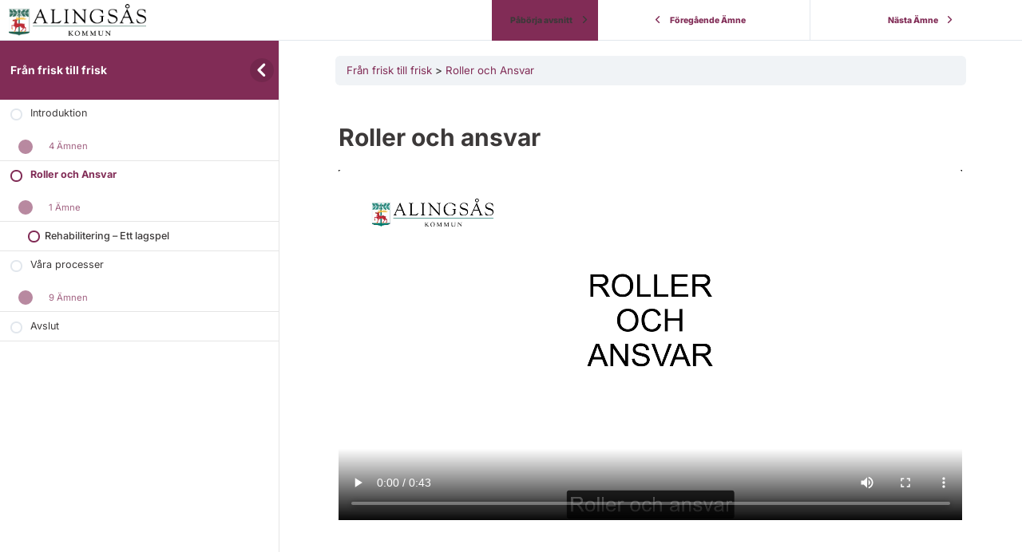

--- FILE ---
content_type: text/css
request_url: https://kurser.alingsas.se/wp-content/et-cache/global/et-divi-customizer-global.min.css?ver=1766064257
body_size: 3022
content:
.ribbon{display:none}.ld_course_grid .ld_course_category-kurs{border-radius:25%}.ld_course_grid .thumbnail .caption .entry-title{text-align:center;font-size:18px;line-height:1.3em;padding-bottom:2px;font-weight:bold}.ld_course_grid .thumbnail .caption .entry-content>*{text-align:center;padding-bottom:3px;color:black}.et_pb_search_0 input.et_pb_searchsubmit{border-radius:60px 60px 60px}.bb-search-icon::after{content:'\55';font-family:ETModules;font-size:20px;font-weight:700;color:#812c56;position:absolute;top:50%;right:20px;transform:translateY(-50%) scaleX(-1);pointer-events:none;z-index:9}.ld-lesson-title:hover{color:black;font-weight:900}.ld-focus-content>h1{display:none}.ld-item-list-items .ld-expand-button .ld-text{display:none}.learndash-wrapper .ld-expand-button.ld-button-alternate .ld-icon{margin-right:15px}.learndash-wrapper .ld-item-list .ld-item-list-item .ld-item-list-item-preview .ld-status-icon{margin-top:0px}body div.ld-course-list-items div.ld_course_grid .thumbnail.course{border-radius:12px}body .ld-course-list-items .ld_course_grid .thumbnail.course,body .ld-course-list-items .ld_course_grid .thumbnail .caption{display:flex;flex-direction:column;height:100%}body .ld-course-list-items .ld_course_grid .thumbnail .caption{justify-content:space-between}ld-course-list-items div.ld_course_grid .thumbnail.course .caption{padding-top:30px;position:relative}.ld-course-list-items div.ld_course_grid .thumbnail.course .caption .learndash-widget{position:absolute;top:0;left:0;width:100%}.ld-course-list-items div.ld_course_grid .thumbnail.course .caption .learndash-widget .ld-progress,.ld-course-list-items div.ld_course_grid .thumbnail.course .caption .learndash-widget .ld-progress-bar{margin-top:0}.ld-course-list-items div.ld_course_grid .thumbnail.course .caption .entry-content{color:#ffff}.single-sfwd-courses .post-meta{display:none}.ld-course-status-seg-price{display:none;visibility:hidden}.learndash-wrapper .ld-item-list .ld-item-list-item .ld-item-name{align-items:center!important}.et_pb_button{text-decoration:none}.et-db #et-boc .et-l .et_pb_section_0.et_pb_section a{text-decoration:underline}.et_pb_search_0_tb_header .et_pb_searchform{border:1px solid #812c56;border-radius:46px}.et_pb_search_0_tb_header .et_pb_searchform>.div{border:1px solid #812c56;border-radius:46px}.et_pb_search_0_tb_header:focus-within input.et_pb_searchsubmit.et-pb-searchsubmit-custom-color{color:#812c56!important;background-color:#812c56!important;border-color:#812c56!important;padding:6px!important}.et-db #et-boc .et-l .et_pb_search_0_tb_header input.et_pb_searchsubmit.et-pb-searchsubmit-custom-color{color:#812c56!important;background-color:#812c56!important;border-color:#812c56!important;padding:6px!important}.bb-search-icon-focus::after{content:'\55';font-family:ETModules;font-size:20px;font-weight:700;color:white;position:absolute;top:50%;right:20px;transform:translateY(-50%) scaleX(-1);pointer-events:none;z-index:9}ol li{list-style:auto!important}ul li{list-style:disc!important}